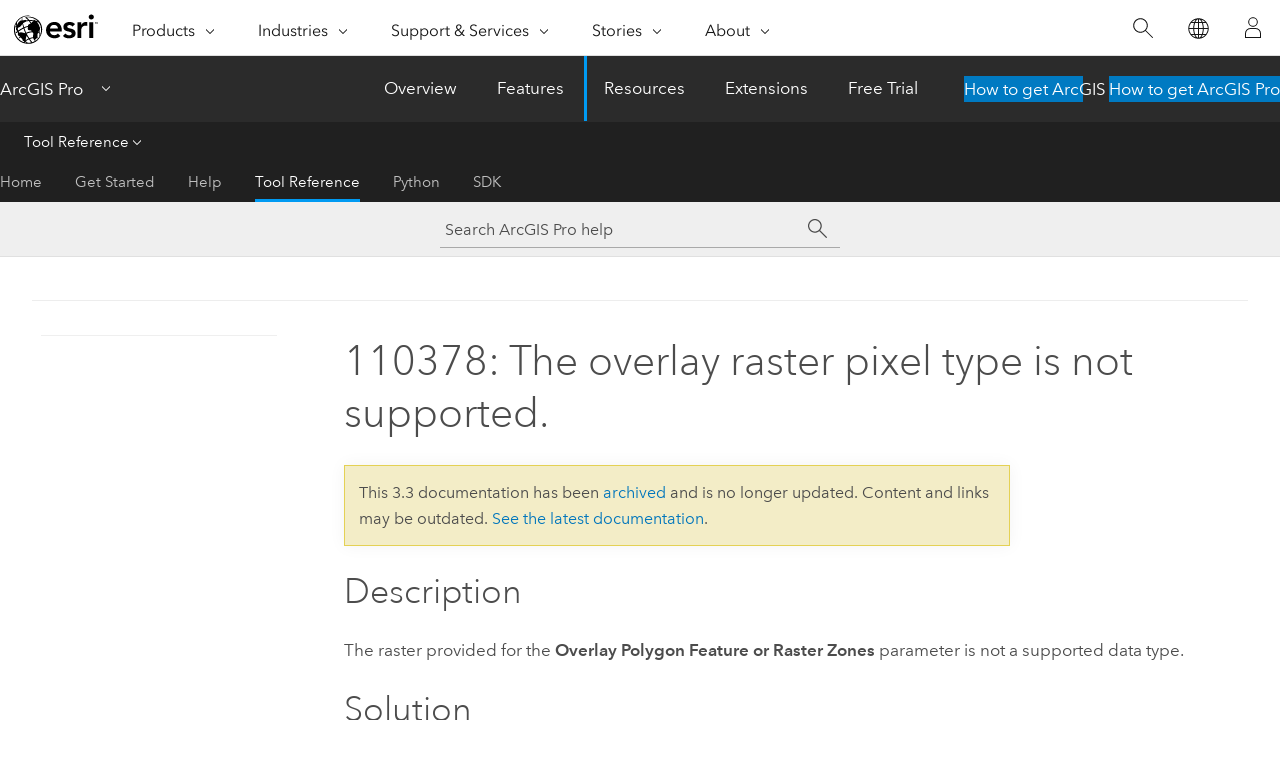

--- FILE ---
content_type: application/javascript
request_url: https://pro.arcgis.com/en/pro-app/3.3/tool-reference/tool-errors-and-warnings/110001-120000/1714.js
body_size: 190
content:
;(function (){
          treedata = (window.treedata || {});
          treedata.data["root_1714"]  = {  
              "parent" : "",
              "children" : []
            }
        })()